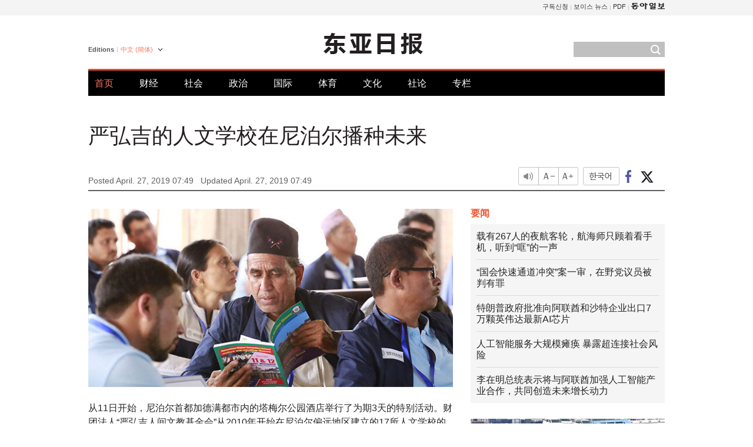

--- FILE ---
content_type: text/html; charset=UTF-8
request_url: https://www.donga.com/cn/article/all/20190427/1713473/1
body_size: 10560
content:
<!DOCTYPE html>
<html lang="zh-cn">
<head>
<title>严弘吉的人文学校在尼泊尔播种未来 | 东亚日报</title>
<meta charset="utf-8" />

<meta name='description' content="从11日开始，尼泊尔首都加德满都市内的塔梅尔公园酒店举行了为期3天的特别活动。财团法人&ldquo;严弘吉人间文教基金会&rdquo;从2010年开始在尼泊尔偏远地区建立的17所人文学校的校长和运营委员长举行了首次研讨会。&hellip;">
<meta name='writer' content='东亚日报'>
<link rel="image_src" href="https://dimg1.donga.com/ugc/CDB/CHINESE/Article/5c/c3/8b/0b/5cc38b0b155ed273823e.jpg" />
<meta http-equiv="X-UA-Compatible" content="IE=edge" />
<link rel="preload" href="https://image.donga.com/languages/chinese_cn_w/css/style.css?t=20250421" as="style" onload="this.onload=null;this.rel='stylesheet'">
<noscript><link rel='stylesheet' href='https://image.donga.com/languages/chinese_cn_w/css/style.css?t=20250421'></noscript>
<script type="text/javascript" src="https://image.donga.com/donga/js.v.1.0/jquery-latest.js"></script>
<script type="text/javascript" src="https://image.donga.com/donga/js.v.1.0/jquery-ui.js" defer></script>
<script type="text/javascript" src="https://image.donga.com/donga/js.v.1.0/jquery-cookie.js" defer></script>

<script type="text/javascript" src="https://image.donga.com/donga/js.v.1.0/GAbuilder.js?t=20240911"></script>
<script type="text/javascript">
gabuilder = new GAbuilder('GTM-PCVCHHT') ;
let pageviewObj = {
    'up_login_status' : 'N',
        'ep_contentdata_content_id' : '28.1713473' ,
        'ep_contentdata_content_title' : '严弘吉的人文学校在尼泊尔播种未来' ,
        'ep_contentdata_delivered_date' : '2019-04-27 07:49:55' ,
        'ep_contentdata_content_category_1depth' : '社会' ,
        'ep_contentdata_content_category_2depth' : '-' ,
        'ep_contentdata_content_type' : '-' ,
        'ep_contentdata_content_tags' : '-' ,
        'ep_contentdata_author_name' : 'elegant(elegant)' ,
        'ep_contentdata_content_source' : '동아일보취재(cn)' ,
        'ep_contentdata_content_multimedia' : '-' ,
        'ep_contentdata_content_characters' : '1755' ,
        'ep_contentdata_content_loginwall' : 'N' ,
        'ep_contentdata_content_series' : '-' ,
        'ep_contentdata_content_issue' : '-' ,
        'ep_contentdata_author_dept' : '-'
}
gabuilder.GAScreen(pageviewObj);
</script>
<script type="application/ld+json">
{
    "@context": "https://schema.org",
    "@type": "NewsArticle",
    "@id": "https://www.donga.com/cn/article/all/20190427/1713473/1#newsarticle",
    "headline": "严弘吉的人文学校在尼泊尔播种未来",
    "description": "从11日开始，尼泊尔首都加德满都市内的塔梅尔公园酒店举行了为期3天的特别活动。财团法人“严弘吉人间文教基金会”从2010年开始在尼泊尔偏远地区建立的17所人文学校的校长和运营委员长举行了首次研讨会。…",
    "inLanguage": "cn",
    "mainEntityOfPage": "https://www.donga.com/cn/article/all/20190427/1713473/1",
    "url": "https://www.donga.com/cn/article/all/20190427/1713473/1",
    "image": [
            {
            "@type": "ImageObject",
            "url": "https://dimg.donga.com/ugc/CDB/CHINESE/Article/5c/c3/8b/0b/5cc38b0b155ed273823e.jpg",
            "width": 640,
            "height": 313
            }
    ],
    "datePublished": "2019-04-27T07:49:55+09:00",
    "dateModified": "2019-04-27T07:49:55+09:00",
    "author": [
        
    ],
    "publisher": {
        "@type": "Organization",
        "name": "东亚日报",
        "url": "https://www.donga.com", 
        "logo": {
            "@type": "ImageObject",
            "url": "https://image.donga.com/pc/2022/images/common/donga_icon.jpg",
            "width": 800,
            "height": 420
        }
        
    }
}
</script>
<script type="text/javascript" src="https://image.donga.com/donga/js.v.1.0/donga.js" defer></script>

<script type="text/javascript">
  window._taboola = window._taboola || [];
  _taboola.push({article:'auto'});
  !function (e, f, u, i) {
    if (!document.getElementById(i)){
      e.async = 1;
      e.src = u;
      e.id = i;
      f.parentNode.insertBefore(e, f);
    }
  }(document.createElement('script'),
  document.getElementsByTagName('script')[0],
  '//cdn.taboola.com/libtrc/dongacom-chinese/loader.js',
  'tb_loader_script');
  if(window.performance && typeof window.performance.mark == 'function')
    {window.performance.mark('tbl_ic');}
</script>

<link rel="canonical" href="https://www.donga.com/cn/article/all/20190427/1713473/1" />
<link rel="alternate" hreflang="en" href="https://www.donga.com/en/article/all/20190427/1713465/1" />
<link rel="alternate" hreflang="ja" href="https://www.donga.com/jp/article/all/20190427/1713485/1" />
<link rel="alternate" hreflang="zh-Hans" href="https://www.donga.com/cn/article/all/20190427/1713473/1" />
<link rel="alternate" hreflang="zh-Hant" href="https://www.donga.com/tw/article/all/20190427/1713457/1" />

<meta name='robots' content='max-image-preview:standard'/>
<meta property="og:title" content="严弘吉的人文学校在尼泊尔播种未来" />
<meta property="og:image" content="https://dimg1.donga.com/ugc/CDB/CHINESE/Article/5c/c3/8b/0b/5cc38b0b155ed273823e.jpg" />
<meta property="og:image:width" content="640" />
<meta property="og:image:height" content="313" />
<meta property="og:type" content="article" />
<meta property="og:site_name" content="동아일보" />
<meta property="og:description" content="从11日开始，尼泊尔首都加德满都市内的塔梅尔公园酒店举行了为期3天的特别活动。财团法人“严弘吉人间文教基金会”从2010年开始在尼泊尔偏远地区建立的17所人文学校的校长和运营委员长举行了首次研讨会。…" />
<meta property="og:pubdate" content="2019-04-27 07:49:55" />
<meta property='og:url' content='https://www.donga.com/cn/article/all/20190427/1713473/1'><meta name='twitter:url' content='https://www.donga.com/cn/article/all/20190427/1713473/1' />
<meta name="twitter:card" content="summary_large_image" />
<meta name="twitter:image:src" content="https://dimg1.donga.com/ugc/CDB/CHINESE/Article/5c/c3/8b/0b/5cc38b0b155ed273823e.jpg" />
<meta name="twitter:site" content="@dongamedia" />
<meta name="twitter:description" content="从11日开始，尼泊尔首都加德满都市内的塔梅尔公园酒店举行了为期3天的特别活动。财团法人“严弘吉人间文教基金会”从2010年开始在尼泊尔偏远地区建立的17所人文学校的校长和运营委员长举行了首次研讨会。…" />
<meta name="twitter:title" content="严弘吉的人文学校在尼泊尔播种未来" />
<meta itemprop="name" content="严弘吉的人文学校在尼泊尔播种未来">
<meta itemprop="description" content="从11日开始，尼泊尔首都加德满都市内的塔梅尔公园酒店举行了为期3天的特别活动。财团法人“严弘吉人间文教基金会”从2010年开始在尼泊尔偏远地区建立的17所人文学校的校长和运营委员长举行了首次研讨会。…">
<meta itemprop="image" content="https://dimg1.donga.com/ugc/CDB/CHINESE/Article/5c/c3/8b/0b/5cc38b0b155ed273823e.jpg">

        <!-- dable meta tag -->
        <!-- 아이템 ID (필수): 아이템을 식별하기 위해 사용하시는 유일한 키를 입력해 주셔야 하며, 문자 혹은 숫자를 입력하실 수
        있으며, 동일한 아이템의 경우, PC와 모바일에서 동일한 아이템 ID 값을 가져야 합니다. -->
        <meta content="1713473" property="dable:item_id">

        <!-- 아이템 작성자(기자명) (필수) -->
        <meta content="兪載泳" property="dable:author">

        <!-- 아이템 카테고리 -->
        <meta content="社会" property="article:section"> <!-- 메인 카테고리 (필수) -->

        <!-- 아이템 작성일(ISO 8601) (필수) -->
        <meta content="2019-04-27T07:49:55+09:00" property="article:published_time"> <!-- 예(한국시간 오후 1:20) -->
<script async src="https://securepubads.g.doubleclick.net/tag/js/gpt.js"></script>
<script>
window.googletag = window.googletag || {cmd: []};
googletag.cmd.push(function() {
googletag.defineSlot('/106061858/web_foreign/pc_article_wide', [[970, 90], [970, 250], [728, 90]], 'div-gpt-ad-1685434889869-0').addService(googletag.pubads());
googletag.defineSlot('/106061858/web_foreign/pc_article_box', [[300, 250], [300, 600]], 'div-gpt-ad-1685434863813-0').addService(googletag.pubads());
googletag.pubads().enableSingleRequest();
googletag.pubads().collapseEmptyDivs();
googletag.enableServices();
});
</script>
</head>
<body>

<!-- Google Tag Manager (noscript) -->
<noscript><iframe src='https://www.googletagmanager.com/ns.html?id=GTM-PCVCHHT' height='0' width='0' style='display:none;visibility:hidden'></iframe></noscript>
<!-- End Google Tag Manager (noscript) -->
    <div id="skip_navigation">
        <a href="#contents">Go to contents</a>
    </div>
    <div id="wrap">
        <div id='tnb'>
    <div id='tnb_980'>
        <ul class='gnbLeft'>
            
        </ul>
        <ul class='right'>
            <li><a href='http://readers.donga.com/' target='_blank' alt='READERS' title='READERS'>구독신청</a></li><li><a href='https://voice.donga.com' target='_blank' alt='VOICE' title='VOICE'>보이스 뉴스</a></li><li><a href='https://www.donga.com/news/Pdf' target='_blank' alt='PDF' title='PDF'>PDF</a></li><li class='last'><a href='https://www.donga.com'><img src='https://image.donga.com/pc/2022/images/common/btn_donga.png'></a></li>
        </ul>
    </div>
</div>
        <div id="top">
            <h2 class='logo'><a href='https://www.donga.com/cn'><img src='https://image.donga.com/languages/chinese_cn_w/img/logo.png' alt='THE DONG-A ILBO Logo' /></a></h2>
            <div class="lang_version">
                <h2>Editions</h2>
                <div class="select_lang">
                    <a href="http://www.donga.com/cn" lang="zh-cn" class="change_lang">中文 (簡体)</a>
                    <ul>
                        <li><a href="http://www.donga.com" lang="ko">한국어</a></li>
                        <li><a href="http://www.donga.com/en" lang="en">English</a></li>
                        <li><a href="http://www.donga.com/jp" lang="ja">日本語</a></li>
                        <li><a href="http://www.donga.com/tw" lang="zh-tw">中文 (繁体)</a></li>
                    </ul>
                </div>
            </div>
            <script type="text/javascript">
            $(document).ready(function() {
                $('div.select_lang').on('mouseenter focusin', function() {
                    $(this).addClass('on');
                }).on('mouseleave focusout', function() {
                    $(this).removeClass('on');
                })
            });
            </script>
            <ul id="gnb">
                <li class='on'><a href="https://www.donga.com/cn">首页</a></li>
                <li ><a href="https://www.donga.com/cn/List?c=02">财经</a></li>
                <li ><a href="https://www.donga.com/cn/List?c=04">社会</a></li>
                <li ><a href="https://www.donga.com/cn/List?c=01">政治</a></li>
                <li ><a href="https://www.donga.com/cn/List?c=03">国际</a></li>
                <li ><a href="https://www.donga.com/cn/List?c=06">体育</a></li>
                <li ><a href="https://www.donga.com/cn/List?c=08">文化</a></li>
                <li ><a href="https://www.donga.com/cn/List?c=0501">社论</a></li>
                <li ><a href="https://www.donga.com/cn/List?c=0502">专栏</a></li>
            </ul>
            <div class="search">
                <form action="https://www.donga.com/cn/Search">
                    <input type="text" name="query" id="query" />
                    <input type="image" src="https://image.donga.com/languages/chinese_cn_w/img/icon_search.png" alt="Search" />
                </form>
            </div>
        </div>        <div id="contents">
            <script type="text/javascript" src="https://image.donga.com/donga/js.v.1.0/snsShare.js"></script>
                
        <script>
        window.snsShare = new snsShare( {  kakaotalkKey : '74003f1ebb803306a161656f4cfe34c4' ,  url : 'https://www.donga.com/cn/article/all/20190427/1713473/1'  } ) ;
    
        $(document).on('click',".snsPanel a[data-sns-type], .snsPanel button[data-sns-type]",function (e) {
            e.preventDefault();
            var snsType = $(this).data('sns-type');
            var snsPanel = $(this).parents('.snsPanel') ;
            var customUrl = snsPanel.data('sns-url');            
            var customTitle = snsPanel.data('sns-title');            
            var customDesc = snsPanel.data('sns-desc');            
            var customImageUrl = snsPanel.data('sns-imgurl');            
    
            
            
    
            switch (snsType) {
                case 'facebook':
                    snsShare.facebook( { 
                        url : customUrl,
                        utmQueryString : 'utm_source=facebook&utm_medium=share&utm_campaign=article_share_fb'
                    } );
                    break;
                case 'twitter':
                    snsShare.twitter( { 
                        url : customUrl,
                        title : customTitle,
                        desc : customDesc,
                        utmQueryString : 'utm_source=twitter&utm_medium=share&utm_campaign=article_share_tw'
                    } );
                    break;
                case 'kakaotalk':
                    snsShare.kakaotalk( { 
                        url : customUrl,
                        title : customTitle,
                        desc : customDesc,
                        imageUrl : customImageUrl,
                        utmQueryString : 'utm_source=kakao&utm_medium=share&utm_campaign=article_share_kt'
                    } );
                    break;
                case 'naverband':
                    snsShare.naverband( { 
                        url : customUrl,
                        title : customTitle,
                        desc : customDesc,
                        utmQueryString : 'utm_source=naver&utm_medium=share&utm_campaign=article_share_bd'
                    } );
                    break;
                case 'naverline':
                    snsShare.naverline( { 
                        url : customUrl,
                        title : customTitle,
                        desc : customDesc,
                        utmQueryString : 'utm_source=naver&utm_medium=share&utm_campaign=article_share_nl'
                    } );
                    break;
                case 'copyurl':
                    snsShare.copyurl( $(this) );
                    break;
                case 'email':
                    snsShare.email( {
                        gid : ''  ,
                        date : ''  ,
                        product : ''
                    } );
                    break;
                default:
                    return;
            }     
        });
        </script>
            <div id="title_layer">
                <div id="title_layer_980">
                    <h3>严弘吉的人文学校在尼泊尔播种未来</h3>
                    <div class="etc">
                        <ul class="control">
                            <li class="sound"><a href="javascript:void(0);"><span>listen</span></a></li>
                            <li class="size_down"><a href="javascript:void(0);" onClick="javascript:fontSize--;changeFontSize();return false;"><span>Font size down</span></a></li>
                            <li><a href="javascript:void(0);" onClick="javascript:fontSize++;changeFontSize();return false;"><span>Font size up</span></a></li>
                        </ul>
                        <a href='https://www.donga.com/cn/article/all/20190427/1713473/1?m=kor' class='ko'><span>한국어</span></a>
                        <ul class="social snsPanel">
                            <li><a href="javascript:void(0);" data-sns-type="facebook"><span>Share this article on Facebook</span></a></li>
                            <li><a href="javascript:void(0);" data-sns-type="twitter"><span>Share this article on Twitter</span></a></li>
                        </ul>
                    </div>
                </div>
            </div>
            <script type="text/javascript">
            $(window).scroll(function() {
                var position = $(window).scrollTop();
                if(position > 300){
                    $('#title_layer').addClass('on');
                } else {
                    $('#title_layer').removeClass('on');
                }
            });
            </script>
            <div id="view_title">
                <div style='width:980px;text-align:center;margin: 0px 0 20px 0;'><!-- /106061858/web_foreign/pc_article_wide -->
<div id='div-gpt-ad-1685434889869-0' style='min-width: 728px; min-height: 90px;'>
  <script>
    googletag.cmd.push(function() { googletag.display('div-gpt-ad-1685434889869-0'); });
  </script>
</div></div>
                <h1>严弘吉的人文学校在尼泊尔播种未来</h1>
                <p class="date">Posted April. 27, 2019 07:49&nbsp;&nbsp;&nbsp;</p>
                <p class='date'>Updated April. 27, 2019 07:49</p>
                <div class="etc">
                    <ul class="control">
                        <li class="sound"><a href="javascript:void(0);"><span>listen</span></a></li>
                        <li class="size_down"><a href="javascript:void(0);" onClick="javascript:fontSize--;changeFontSize();return false;"><span>Font size down</span></a></li>
                        <li><a href="javascript:void(0);" onClick="javascript:fontSize++;changeFontSize();return false;"><span>Font size up</span></a></li>
                    </ul>
                    <a href='https://www.donga.com/cn/article/all/20190427/1713473/1?m=kor' class='ko'><span>한국어</span></a>
                    <ul class="social snsPanel">
                        <li><a href="javascript:void(0);" data-sns-type="facebook"><span>Share this article on Facebook</span></a></li>
                        <li><a href="javascript:void(0);" data-sns-type="twitter"><span>Share this article on Twitter</span></a></li>
                    </ul>
                </div>
            </div>
            <script>
var fontSize = 2 ;
function callCSset(key, val)
{
    var targetUrl = "/HUB/common/cs.php?s="+key+"&u="+val ;
    $.ajax( {
        type: "GET",
        url: targetUrl,
        dataType: "html",
        success: function (result) {
        }
    });
}
function changeFontSize ()
{
    if ( fontSize == 0 )
    {
        alert ('The minimum font size.') ;
        fontSize = 1 ;
        return false;
    }
    else if ( fontSize == 5 )
    {
        alert ('The maximum font size.') ;
        fontSize = 4 ;
        return false;
    }

    if ( fontSize == 1 )
    {
        $('#article_text').css({'font-size':'14px'});
    }
    else if ( fontSize == 3 )
    {
        $('#article_text').css({'font-size':'20px'});
    }
    else if ( fontSize == 4 )
    {
        $('#article_text').css({'font-size':'24px'});
    }
    else
    {
        $('#article_text').css({'font-size':'16px'});
    }

    callCSset('pfs', fontSize) ;
    return false;
}

$(document).ready( function() {
    changeFontSize() ;
} ) ;

</script>            <div id="view_contents">
                <div class="news_view" id="article_text" itemprop='articleBody'><div class='photo_center'><img src='https://dimg.donga.com/i/620/0/90/ugc/CDB/CHINESE/Article/5c/c3/8b/0b/5cc38b0b155ed273823e.jpg' alt=''></div><br>  从11日开始，尼泊尔首都加德满都市内的塔梅尔公园酒店举行了为期3天的特别活动。财团法人“严弘吉人间文教基金会”从2010年开始在尼泊尔偏远地区建立的17所人文学校的校长和运营委员长举行了首次研讨会。　<br><br> “我们学校对学生们每天贴在教室里的表格、以及教师的课业情况，都进行满意度测试。刚开始老师反对，但现在学生、老师都很满意。”<br><br>  在12日的第二天活动中，作为首个日程发表者出席的第12批人文学校(普鲁布地区)的校长介绍了一个令人吃惊的运营学校的事例，场内一片哗然。其他学校也竞相宣传各自的成果。第9批人文学校(马卡卢地区)的校长自豪地说：“这所学校建成后，周边一所私立学校关门，130名学生转学。”第7批人文学校(塔托瓦尼地区)的校长说：“我们让学生在PC教室听人文学校周边10所学校的课程。看到其他学校的教学课程后，可以考虑更高水平的项目了。”第14批人文学校(杜里凯尔地区)的校长表示：“关于人性优先于成绩排名，学生和教师毫无拘束地共享想法的课程干脆变成了正式课程。我们要把学校建成培养尼泊尔代表领袖的名校。” <br><br><b>  ○ 帮助尼泊尔偏远地区的学生寻找“我的梦想”<br></b><br>  当天下午，听到研讨会的消息后来到活动现场的人文学院毕业生弗雷娜(20岁•女)在尼泊尔最落后的地区建立的第11批人文学院上学，并拥有了梦想。目前就读于尼泊尔著名国立大学曼莫汉纪念大学护理系的她表示：“今天进行了在患者的气管中插入管子，注入食物的实习。大学毕业后，我想在医院工作1、2年，之后再利用临床经验攻读硕士课程。”<br><br>  严弘吉人间文教基金会尼泊尔支部长(前大韩登山联盟事务处长)李义宰(音)表示：“一生只为生计发愁的‘教育死角地带’出身的学生为了成为国家的人才而集中于学业，这相当罕见。这本身就是人文学院向往的模式。”<br><br>  向人文学院学生提供实质性支助，设计学校的中、长期发展计划的当地咨询委员会于今年成立，这也是一项显著成果。委员会由五名在尼泊尔教育、文化旅游和航空事业领域具有重大影响力的咨询委员领导。尼泊尔教育界重量级人物、尼泊尔前教育部长耿加拉尔•图拉德尔是其中一名咨询委员，就尼泊尔教育此前忽视的学生量身教育、专业人才培养等问题，他表示，人文学院实际上正全权指挥带头进行相关尝试的作业。<br><br>  耿加拉尔前部长说：“对于管理良好的(Managed)基本教育，我们必须通过专业(Something Extra)教育，培养能够分辨是非、敢于批评的人才。人文学院正在解答这一课题，这将成为今后尼泊尔教育的良好榜样。”<br><br><b>  ○ 一起看尼泊尔教育的突破口<br></b><br>  尼泊尔教育的最大苦恼是，由于国家目前急需解决温饱问题，学生们很难期待在自己希望的领域为地区社会和国家做出贡献的“良性循环”。尼泊尔教育领域的政府人士和学者大举参加此次研讨会，以讲课自居，聆听成功事例，也是期待通过人文学校找到某种突破口。<br><br>  第一天下午出席讲课的尼泊尔教育部夫妻档副部长杜尔伯•拉兹•雷格米(国际部长)对人文学院的校长们说“建立学校独有的课程的校长请举手”，结果大多数都举起手，让人大吃一惊。在听到村里有很多竹子的学生讲的故事后，我们马上制作了学习用木头制作篮子和餐具的课程的一位学校的话之后，雷格米副部长发出了感叹。他评价说，“我和尼泊尔现有的学校有着不同的看法，这本身就很新鲜。总是立刻提供急需且专门的学习机会的姿态，是尼泊尔教育界应该真诚接受的部分。”<br><br>  参加第二天活动的教育部副部长迪•福克•希尔玛(教育人才部副本部长)在与人文学校校长们进行讨论的过程中，对他们的哲学思想留下了深刻的印象。“这是尼泊尔迫切需要的教育计划吗？”，他提出了这样的问题引导答辩，当他听到“学校、教师、家长的职责就是帮助学习寻找梦想”的校长们的解释后，沉默了一段时间。<br><br>  耿加拉尔前部长说：“如果学校能把学生放在中心位置，扎实地构建健全的基本教育和专业教育体系的话，最终做自己想要做的事情的学生就会越来越多，就会得到好的效果。”他接着补充说，“现在国家总预算的10%用于教育事业，今后要努力增加到17%，特别是应该集中投资于尼泊尔的优势水力发电、农业和旅游方面的人才培养，通过人文学院的研讨会，我们更加清楚地感受到这种信念。严弘吉大将承诺10年内充实人文学院的内涵，他给了我目标。非常感谢。”<br><br><br>兪載泳 elegant@donga.com</div>
                <div class='more_view'><h3><img src='https://image.donga.com/languages/chinese_cn_w/img/most_view.png' alt='DongA.com' /> <span>热门新闻</span></h3><ul><li><a href='https://www.donga.com/news/It/article/all/20251120/132808662/2'><span class='image'><img src='https://dimg.donga.com/c/138/175/90/1/wps/NEWS/IMAGE/2025/11/20/132808526.3.jpg' alt='' /></span><span class='title'>줄넘기 1분=느린 걷기 90분…고강도 운동, 짧아도 효과 강력</span><span class='dummy'></span></a></li><li><a href='https://www.donga.com/news/Politics/article/all/20251121/132814149/1'><span class='image'><img src='https://dimg.donga.com/c/138/175/90/1/wps/NEWS/IMAGE/2025/11/21/132808178.1.jpg' alt='' /></span><span class='title'>김병기 “뒷감당은 거기서” vs 김용민 “걱정 마시라” 신경전</span><span class='dummy'></span></a></li><li><a href='https://www.donga.com/news/Society/article/all/20251121/132814181/2'><span class='image'><img src='https://dimg.donga.com/c/138/175/90/1/wps/NEWS/IMAGE/2025/11/21/132814182.2.jpg' alt='' /></span><span class='title'>BTS 진 ‘강제추행女’에 日변호사도 ‘절레절레’…”처벌 피할 수 없을 것”</span><span class='dummy'></span></a></li><li><a href='https://www.donga.com/news/Inter/article/all/20251121/132813741/2'><span class='image'><img src='https://dimg.donga.com/c/138/175/90/1/wps/NEWS/IMAGE/2025/11/21/132813920.2.jpg' alt='' /></span><span class='title'>“태국이 전쟁 시작했다” 미스 캄보디아 발언에 양국 여론 폭발</span><span class='dummy'></span></a></li></ul></div>
            </div>
<div><audio id="audioPlayer"></audio></div>
<script>
    let mp3url = "1713473_1_20190427074955_20190427074955.mp3" ;

    $(document).on('click', '.control .sound', function() {
        var soundObj = $(this);
        var audioPlayer = $('#audioPlayer')[0];

        // data-on이 "on"이 아닐 때
        if (soundObj.attr('data-on') !== 'on') {
            soundObj.attr('data-on', 'on').addClass('on');

            // 만약 기존에 재생 중이었으나 일시정지 상태라면 이어서 재생
            if (audioPlayer.src && audioPlayer.paused && audioPlayer.currentTime > 0) {
                audioPlayer.play();
                soundObj.attr('data-on', 'on');
                return;
            }

            if (mp3url == "") {
                console.error("MP3 URL이 존재하지 않습니다.");
                return;
            }

            // 로딩음 및 본문 콘텐츠 audio 객체 생성
            var loadingAudio = new Audio("https://speak.donga.com/staticvoice/000000003_1_20250117133114_20250117133114.mp3");
            var contentAudio = new Audio("https://speak.donga.com/chinese/" + mp3url);
            var loadingInterval;

            // 로딩음 반복 재생 함수 (10초 간격)
            function playLoadingRepeatedly() {
                if (contentAudio.readyState < 4) { 
                    loadingAudio.currentTime = 0;
                    loadingAudio.play();
                    loadingInterval = setTimeout(playLoadingRepeatedly, 10000);
                }
            }
            // 로딩음 반복 시작
            playLoadingRepeatedly();

            // 본문 audio가 준비되면 로딩음 중지 후 본문 audio 재생
            contentAudio.addEventListener('canplaythrough', function onContentReady() {
                clearTimeout(loadingInterval);
                loadingAudio.pause();
                loadingAudio.currentTime = 0;
                audioPlayer.src = contentAudio.src;
                audioPlayer.play();

                let eventObj = {};
                eventObj = {
                    event_name : 'click_content_event',
                    ep_button_name : '듣기',
                    ep_button_area : 'CHAINESE',
                    ep_button_category : '기사뷰'
                }
                gabuilder.GAEventOBJ(eventObj) ;

                contentAudio.removeEventListener('canplaythrough', onContentReady);
            });
            
            // 본문 audio 다운로드 시작
            contentAudio.load();

            // data-on 속성을 "on"으로 설정
            soundObj.attr('data-on', 'on');
        } else {
            // data-on이 "on"인 경우, 진행 중인 음성이 있다면 정지
            audioPlayer.pause();
            soundObj.attr('data-on', 'off').removeClass('on');
        }
    });
</script>
<div id='common_right'><div class='headline_news'><h3>要闻</h3><ul><li><a href='https://www.donga.com/cn/article/all/20251121/5972611/1'>载有267人的夜航客轮，航海师只顾着看手机，听到“哐”的一声</a></li><li><a href='https://www.donga.com/cn/article/all/20251121/5972623/1'>“国会快速通道冲突”案一审，在野党议员被判有罪</a></li><li><a href='https://www.donga.com/cn/article/all/20251121/5972632/1'>特朗普政府批准向阿联酋和沙特企业出口7万颗英伟达最新AI芯片</a></li><li><a href='https://www.donga.com/cn/article/all/20251120/5970625/1'>人工智能服务大规模瘫痪 暴露超连接社会风险</a></li><li><a href='https://www.donga.com/cn/article/all/20251120/5970610/1'>李在明总统表示将与阿联酋加强人工智能产业合作，共同创造未来增长动力</a></li></ul></div><div class='photo_news'><a href='https://www.donga.com/cn/article/all/20251121/5972596/1'><img src='https://dimg.donga.com/carriage/CHINESE/images/lang_chinese_cn_mainphotonews/691f974a1758d273823e.jpg' alt='韩国汽车出口额截至10月达596亿美元 创历史新高' /><span class='dummy'></span><span class='text'>韩国汽车出口额截至10月达596亿美元 创历史新高</span></a></div><div class='opinion_news'><h3>论坛</h3><ul><li><span class='cate'><a href='https://www.donga.com/cn/article/all/20251121/5972575/1'>社论</a></span><span class='title'><a href='https://www.donga.com/cn/article/all/20251121/5972575/1'>“想起了世越（岁月）号”……令人心痛的夜半客轮触礁</a></span></li><li><span class='cate'><a href='https://www.donga.com/cn/article/all/20251121/5972584/1'>专栏</a></span><span class='title'><a href='https://www.donga.com/cn/article/all/20251121/5972584/1'>共同民主党打上的“亲尹检察官政变”烙印</a></span></li></ul></div><!-- /106061858/web_foreign/pc_article_box -->
<div id='div-gpt-ad-1685434863813-0' style='min-width: 300px; min-height: 250px;'>
  <script>
    googletag.cmd.push(function() { googletag.display('div-gpt-ad-1685434863813-0'); });
  </script>
</div></div><div id="taboola-below-article-thumbnails"></div>
<script type="text/javascript">
  window._taboola = window._taboola || [];
  _taboola.push({
    mode: 'alternating-thumbnails-textunder-a',
    container: 'taboola-below-article-thumbnails',
    placement: 'Below Article Thumbnails',
    target_type: 'mix'
  });
</script>        </div>
        
        
        
        <div id="footer_menu">
            <div id="footer_menu_980">
                <ul id="fnb">
                    <li><a href="https://www.donga.com/cn">首页</a></li>
                    <li><a href="https://www.donga.com/cn/List?c=02">财经</a></li>
                    <li><a href="https://www.donga.com/cn/List?c=04">社会</a></li>
                    <li><a href="https://www.donga.com/cn/List?c=01">政治</a></li>
                    <li><a href="https://www.donga.com/cn/List?c=03">国际</a></li>
                    <li><a href="https://www.donga.com/cn/List?c=06">体育</a></li>
                    <li><a href="https://www.donga.com/cn/List?c=08">文化</a></li>
                    <li><a href="https://www.donga.com/cn/List?c=0501">社论</a></li>
                    <li><a href="https://www.donga.com/cn/List?c=0502">专栏</a></li>
                </ul>
                <ul id="snb">
                    <li><a href="https://www.facebook.com/dongamedia" target='_blank'><img src="https://image.donga.com/languages/english_w/img/icon_fnb_social_01.png" alt="facebook" /></a></li>
                    <li><a href="https://twitter.com/dongamedia" target='_blank'><img src="https://image.donga.com/languages/english_w/img/icon_fnb_social_02.png" alt="twitter" /></a></li>
                    <li><a href="https://www.donga.com/cn/Docs"><img src="https://image.donga.com/languages/english_w/img/icon_fnb_social_03.png" alt="dong-a"/> About Dong-A Ilbo</a></li>
                </ul>
            </div>
        </div>
        <div id="footer">
            <address><a href="https://secure.donga.com/membership/policy/service.php" target='_blank'>Terms of Service</a> &nbsp;|&nbsp; <a href="https://secure.donga.com/membership/policy/privacy.php" target='_blank'><b>Privacy Policy</b></a> &nbsp;|&nbsp; Copyright by <strong>dongA.com</strong> All rights reserved.</address>
        </div>
    </div>

    <script type="text/javascript">
        window._taboola = window._taboola || [];
        _taboola.push({flush: true});
    </script>
        
    
</body>
</html><script>var _GCD = '5'; var _ACEKISA = 'K';</script><script src='https://dimg.donga.com/acecounter/acecounter_V70.20130719.js'></script><script>_PL('chinese.donga.com/3/all/20190427/1713473/1');</script>

--- FILE ---
content_type: text/html; charset=utf-8
request_url: https://www.google.com/recaptcha/api2/aframe
body_size: 265
content:
<!DOCTYPE HTML><html><head><meta http-equiv="content-type" content="text/html; charset=UTF-8"></head><body><script nonce="liWMj7pLA_taMFb1PQ1Z7g">/** Anti-fraud and anti-abuse applications only. See google.com/recaptcha */ try{var clients={'sodar':'https://pagead2.googlesyndication.com/pagead/sodar?'};window.addEventListener("message",function(a){try{if(a.source===window.parent){var b=JSON.parse(a.data);var c=clients[b['id']];if(c){var d=document.createElement('img');d.src=c+b['params']+'&rc='+(localStorage.getItem("rc::a")?sessionStorage.getItem("rc::b"):"");window.document.body.appendChild(d);sessionStorage.setItem("rc::e",parseInt(sessionStorage.getItem("rc::e")||0)+1);localStorage.setItem("rc::h",'1763706711661');}}}catch(b){}});window.parent.postMessage("_grecaptcha_ready", "*");}catch(b){}</script></body></html>

--- FILE ---
content_type: application/javascript; charset=utf-8
request_url: https://fundingchoicesmessages.google.com/f/AGSKWxX5wYt9IK3BxyZMRrTvi_pZ5gp_a1yjd9LEQZC-A7v8JJLogSqnJTcaGgchIl7PphTPdw0zQH2Ek5Ic1X2yTPCQ7eJyMOhQwrgpZq2V3geLtjb98BKZ9aDabiwflRJsRQSPxU2Jd6oZjRafsavyXdMeVBTc4YEGvoYP5Mw8FFbz-T_zL82YuLAUzxZJ/_/iframead_/topperad./eroad2./ads.pl?_fbadbookingsystem&
body_size: -1292
content:
window['44487a37-ae84-42b5-81e5-122a63850ed1'] = true;